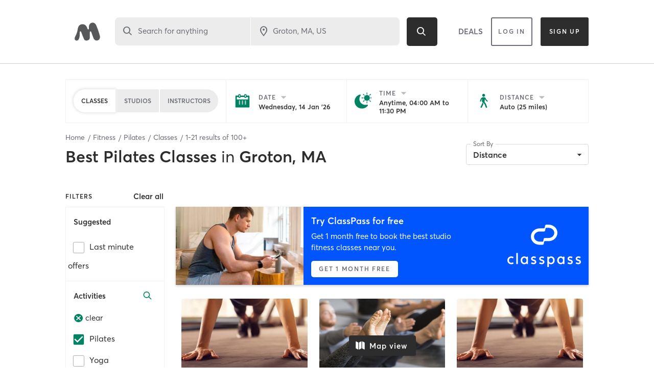

--- FILE ---
content_type: text/html; charset=utf-8
request_url: https://www.google.com/recaptcha/api2/anchor?ar=1&k=6Le95awUAAAAAIXSP9TcpPEng7Y6GdSkt7n46bAR&co=aHR0cHM6Ly93d3cubWluZGJvZHlvbmxpbmUuY29tOjQ0Mw..&hl=en&type=image&v=9TiwnJFHeuIw_s0wSd3fiKfN&theme=light&size=invisible&badge=bottomright&anchor-ms=20000&execute-ms=30000&cb=w278pcs2i7py
body_size: 49021
content:
<!DOCTYPE HTML><html dir="ltr" lang="en"><head><meta http-equiv="Content-Type" content="text/html; charset=UTF-8">
<meta http-equiv="X-UA-Compatible" content="IE=edge">
<title>reCAPTCHA</title>
<style type="text/css">
/* cyrillic-ext */
@font-face {
  font-family: 'Roboto';
  font-style: normal;
  font-weight: 400;
  font-stretch: 100%;
  src: url(//fonts.gstatic.com/s/roboto/v48/KFO7CnqEu92Fr1ME7kSn66aGLdTylUAMa3GUBHMdazTgWw.woff2) format('woff2');
  unicode-range: U+0460-052F, U+1C80-1C8A, U+20B4, U+2DE0-2DFF, U+A640-A69F, U+FE2E-FE2F;
}
/* cyrillic */
@font-face {
  font-family: 'Roboto';
  font-style: normal;
  font-weight: 400;
  font-stretch: 100%;
  src: url(//fonts.gstatic.com/s/roboto/v48/KFO7CnqEu92Fr1ME7kSn66aGLdTylUAMa3iUBHMdazTgWw.woff2) format('woff2');
  unicode-range: U+0301, U+0400-045F, U+0490-0491, U+04B0-04B1, U+2116;
}
/* greek-ext */
@font-face {
  font-family: 'Roboto';
  font-style: normal;
  font-weight: 400;
  font-stretch: 100%;
  src: url(//fonts.gstatic.com/s/roboto/v48/KFO7CnqEu92Fr1ME7kSn66aGLdTylUAMa3CUBHMdazTgWw.woff2) format('woff2');
  unicode-range: U+1F00-1FFF;
}
/* greek */
@font-face {
  font-family: 'Roboto';
  font-style: normal;
  font-weight: 400;
  font-stretch: 100%;
  src: url(//fonts.gstatic.com/s/roboto/v48/KFO7CnqEu92Fr1ME7kSn66aGLdTylUAMa3-UBHMdazTgWw.woff2) format('woff2');
  unicode-range: U+0370-0377, U+037A-037F, U+0384-038A, U+038C, U+038E-03A1, U+03A3-03FF;
}
/* math */
@font-face {
  font-family: 'Roboto';
  font-style: normal;
  font-weight: 400;
  font-stretch: 100%;
  src: url(//fonts.gstatic.com/s/roboto/v48/KFO7CnqEu92Fr1ME7kSn66aGLdTylUAMawCUBHMdazTgWw.woff2) format('woff2');
  unicode-range: U+0302-0303, U+0305, U+0307-0308, U+0310, U+0312, U+0315, U+031A, U+0326-0327, U+032C, U+032F-0330, U+0332-0333, U+0338, U+033A, U+0346, U+034D, U+0391-03A1, U+03A3-03A9, U+03B1-03C9, U+03D1, U+03D5-03D6, U+03F0-03F1, U+03F4-03F5, U+2016-2017, U+2034-2038, U+203C, U+2040, U+2043, U+2047, U+2050, U+2057, U+205F, U+2070-2071, U+2074-208E, U+2090-209C, U+20D0-20DC, U+20E1, U+20E5-20EF, U+2100-2112, U+2114-2115, U+2117-2121, U+2123-214F, U+2190, U+2192, U+2194-21AE, U+21B0-21E5, U+21F1-21F2, U+21F4-2211, U+2213-2214, U+2216-22FF, U+2308-230B, U+2310, U+2319, U+231C-2321, U+2336-237A, U+237C, U+2395, U+239B-23B7, U+23D0, U+23DC-23E1, U+2474-2475, U+25AF, U+25B3, U+25B7, U+25BD, U+25C1, U+25CA, U+25CC, U+25FB, U+266D-266F, U+27C0-27FF, U+2900-2AFF, U+2B0E-2B11, U+2B30-2B4C, U+2BFE, U+3030, U+FF5B, U+FF5D, U+1D400-1D7FF, U+1EE00-1EEFF;
}
/* symbols */
@font-face {
  font-family: 'Roboto';
  font-style: normal;
  font-weight: 400;
  font-stretch: 100%;
  src: url(//fonts.gstatic.com/s/roboto/v48/KFO7CnqEu92Fr1ME7kSn66aGLdTylUAMaxKUBHMdazTgWw.woff2) format('woff2');
  unicode-range: U+0001-000C, U+000E-001F, U+007F-009F, U+20DD-20E0, U+20E2-20E4, U+2150-218F, U+2190, U+2192, U+2194-2199, U+21AF, U+21E6-21F0, U+21F3, U+2218-2219, U+2299, U+22C4-22C6, U+2300-243F, U+2440-244A, U+2460-24FF, U+25A0-27BF, U+2800-28FF, U+2921-2922, U+2981, U+29BF, U+29EB, U+2B00-2BFF, U+4DC0-4DFF, U+FFF9-FFFB, U+10140-1018E, U+10190-1019C, U+101A0, U+101D0-101FD, U+102E0-102FB, U+10E60-10E7E, U+1D2C0-1D2D3, U+1D2E0-1D37F, U+1F000-1F0FF, U+1F100-1F1AD, U+1F1E6-1F1FF, U+1F30D-1F30F, U+1F315, U+1F31C, U+1F31E, U+1F320-1F32C, U+1F336, U+1F378, U+1F37D, U+1F382, U+1F393-1F39F, U+1F3A7-1F3A8, U+1F3AC-1F3AF, U+1F3C2, U+1F3C4-1F3C6, U+1F3CA-1F3CE, U+1F3D4-1F3E0, U+1F3ED, U+1F3F1-1F3F3, U+1F3F5-1F3F7, U+1F408, U+1F415, U+1F41F, U+1F426, U+1F43F, U+1F441-1F442, U+1F444, U+1F446-1F449, U+1F44C-1F44E, U+1F453, U+1F46A, U+1F47D, U+1F4A3, U+1F4B0, U+1F4B3, U+1F4B9, U+1F4BB, U+1F4BF, U+1F4C8-1F4CB, U+1F4D6, U+1F4DA, U+1F4DF, U+1F4E3-1F4E6, U+1F4EA-1F4ED, U+1F4F7, U+1F4F9-1F4FB, U+1F4FD-1F4FE, U+1F503, U+1F507-1F50B, U+1F50D, U+1F512-1F513, U+1F53E-1F54A, U+1F54F-1F5FA, U+1F610, U+1F650-1F67F, U+1F687, U+1F68D, U+1F691, U+1F694, U+1F698, U+1F6AD, U+1F6B2, U+1F6B9-1F6BA, U+1F6BC, U+1F6C6-1F6CF, U+1F6D3-1F6D7, U+1F6E0-1F6EA, U+1F6F0-1F6F3, U+1F6F7-1F6FC, U+1F700-1F7FF, U+1F800-1F80B, U+1F810-1F847, U+1F850-1F859, U+1F860-1F887, U+1F890-1F8AD, U+1F8B0-1F8BB, U+1F8C0-1F8C1, U+1F900-1F90B, U+1F93B, U+1F946, U+1F984, U+1F996, U+1F9E9, U+1FA00-1FA6F, U+1FA70-1FA7C, U+1FA80-1FA89, U+1FA8F-1FAC6, U+1FACE-1FADC, U+1FADF-1FAE9, U+1FAF0-1FAF8, U+1FB00-1FBFF;
}
/* vietnamese */
@font-face {
  font-family: 'Roboto';
  font-style: normal;
  font-weight: 400;
  font-stretch: 100%;
  src: url(//fonts.gstatic.com/s/roboto/v48/KFO7CnqEu92Fr1ME7kSn66aGLdTylUAMa3OUBHMdazTgWw.woff2) format('woff2');
  unicode-range: U+0102-0103, U+0110-0111, U+0128-0129, U+0168-0169, U+01A0-01A1, U+01AF-01B0, U+0300-0301, U+0303-0304, U+0308-0309, U+0323, U+0329, U+1EA0-1EF9, U+20AB;
}
/* latin-ext */
@font-face {
  font-family: 'Roboto';
  font-style: normal;
  font-weight: 400;
  font-stretch: 100%;
  src: url(//fonts.gstatic.com/s/roboto/v48/KFO7CnqEu92Fr1ME7kSn66aGLdTylUAMa3KUBHMdazTgWw.woff2) format('woff2');
  unicode-range: U+0100-02BA, U+02BD-02C5, U+02C7-02CC, U+02CE-02D7, U+02DD-02FF, U+0304, U+0308, U+0329, U+1D00-1DBF, U+1E00-1E9F, U+1EF2-1EFF, U+2020, U+20A0-20AB, U+20AD-20C0, U+2113, U+2C60-2C7F, U+A720-A7FF;
}
/* latin */
@font-face {
  font-family: 'Roboto';
  font-style: normal;
  font-weight: 400;
  font-stretch: 100%;
  src: url(//fonts.gstatic.com/s/roboto/v48/KFO7CnqEu92Fr1ME7kSn66aGLdTylUAMa3yUBHMdazQ.woff2) format('woff2');
  unicode-range: U+0000-00FF, U+0131, U+0152-0153, U+02BB-02BC, U+02C6, U+02DA, U+02DC, U+0304, U+0308, U+0329, U+2000-206F, U+20AC, U+2122, U+2191, U+2193, U+2212, U+2215, U+FEFF, U+FFFD;
}
/* cyrillic-ext */
@font-face {
  font-family: 'Roboto';
  font-style: normal;
  font-weight: 500;
  font-stretch: 100%;
  src: url(//fonts.gstatic.com/s/roboto/v48/KFO7CnqEu92Fr1ME7kSn66aGLdTylUAMa3GUBHMdazTgWw.woff2) format('woff2');
  unicode-range: U+0460-052F, U+1C80-1C8A, U+20B4, U+2DE0-2DFF, U+A640-A69F, U+FE2E-FE2F;
}
/* cyrillic */
@font-face {
  font-family: 'Roboto';
  font-style: normal;
  font-weight: 500;
  font-stretch: 100%;
  src: url(//fonts.gstatic.com/s/roboto/v48/KFO7CnqEu92Fr1ME7kSn66aGLdTylUAMa3iUBHMdazTgWw.woff2) format('woff2');
  unicode-range: U+0301, U+0400-045F, U+0490-0491, U+04B0-04B1, U+2116;
}
/* greek-ext */
@font-face {
  font-family: 'Roboto';
  font-style: normal;
  font-weight: 500;
  font-stretch: 100%;
  src: url(//fonts.gstatic.com/s/roboto/v48/KFO7CnqEu92Fr1ME7kSn66aGLdTylUAMa3CUBHMdazTgWw.woff2) format('woff2');
  unicode-range: U+1F00-1FFF;
}
/* greek */
@font-face {
  font-family: 'Roboto';
  font-style: normal;
  font-weight: 500;
  font-stretch: 100%;
  src: url(//fonts.gstatic.com/s/roboto/v48/KFO7CnqEu92Fr1ME7kSn66aGLdTylUAMa3-UBHMdazTgWw.woff2) format('woff2');
  unicode-range: U+0370-0377, U+037A-037F, U+0384-038A, U+038C, U+038E-03A1, U+03A3-03FF;
}
/* math */
@font-face {
  font-family: 'Roboto';
  font-style: normal;
  font-weight: 500;
  font-stretch: 100%;
  src: url(//fonts.gstatic.com/s/roboto/v48/KFO7CnqEu92Fr1ME7kSn66aGLdTylUAMawCUBHMdazTgWw.woff2) format('woff2');
  unicode-range: U+0302-0303, U+0305, U+0307-0308, U+0310, U+0312, U+0315, U+031A, U+0326-0327, U+032C, U+032F-0330, U+0332-0333, U+0338, U+033A, U+0346, U+034D, U+0391-03A1, U+03A3-03A9, U+03B1-03C9, U+03D1, U+03D5-03D6, U+03F0-03F1, U+03F4-03F5, U+2016-2017, U+2034-2038, U+203C, U+2040, U+2043, U+2047, U+2050, U+2057, U+205F, U+2070-2071, U+2074-208E, U+2090-209C, U+20D0-20DC, U+20E1, U+20E5-20EF, U+2100-2112, U+2114-2115, U+2117-2121, U+2123-214F, U+2190, U+2192, U+2194-21AE, U+21B0-21E5, U+21F1-21F2, U+21F4-2211, U+2213-2214, U+2216-22FF, U+2308-230B, U+2310, U+2319, U+231C-2321, U+2336-237A, U+237C, U+2395, U+239B-23B7, U+23D0, U+23DC-23E1, U+2474-2475, U+25AF, U+25B3, U+25B7, U+25BD, U+25C1, U+25CA, U+25CC, U+25FB, U+266D-266F, U+27C0-27FF, U+2900-2AFF, U+2B0E-2B11, U+2B30-2B4C, U+2BFE, U+3030, U+FF5B, U+FF5D, U+1D400-1D7FF, U+1EE00-1EEFF;
}
/* symbols */
@font-face {
  font-family: 'Roboto';
  font-style: normal;
  font-weight: 500;
  font-stretch: 100%;
  src: url(//fonts.gstatic.com/s/roboto/v48/KFO7CnqEu92Fr1ME7kSn66aGLdTylUAMaxKUBHMdazTgWw.woff2) format('woff2');
  unicode-range: U+0001-000C, U+000E-001F, U+007F-009F, U+20DD-20E0, U+20E2-20E4, U+2150-218F, U+2190, U+2192, U+2194-2199, U+21AF, U+21E6-21F0, U+21F3, U+2218-2219, U+2299, U+22C4-22C6, U+2300-243F, U+2440-244A, U+2460-24FF, U+25A0-27BF, U+2800-28FF, U+2921-2922, U+2981, U+29BF, U+29EB, U+2B00-2BFF, U+4DC0-4DFF, U+FFF9-FFFB, U+10140-1018E, U+10190-1019C, U+101A0, U+101D0-101FD, U+102E0-102FB, U+10E60-10E7E, U+1D2C0-1D2D3, U+1D2E0-1D37F, U+1F000-1F0FF, U+1F100-1F1AD, U+1F1E6-1F1FF, U+1F30D-1F30F, U+1F315, U+1F31C, U+1F31E, U+1F320-1F32C, U+1F336, U+1F378, U+1F37D, U+1F382, U+1F393-1F39F, U+1F3A7-1F3A8, U+1F3AC-1F3AF, U+1F3C2, U+1F3C4-1F3C6, U+1F3CA-1F3CE, U+1F3D4-1F3E0, U+1F3ED, U+1F3F1-1F3F3, U+1F3F5-1F3F7, U+1F408, U+1F415, U+1F41F, U+1F426, U+1F43F, U+1F441-1F442, U+1F444, U+1F446-1F449, U+1F44C-1F44E, U+1F453, U+1F46A, U+1F47D, U+1F4A3, U+1F4B0, U+1F4B3, U+1F4B9, U+1F4BB, U+1F4BF, U+1F4C8-1F4CB, U+1F4D6, U+1F4DA, U+1F4DF, U+1F4E3-1F4E6, U+1F4EA-1F4ED, U+1F4F7, U+1F4F9-1F4FB, U+1F4FD-1F4FE, U+1F503, U+1F507-1F50B, U+1F50D, U+1F512-1F513, U+1F53E-1F54A, U+1F54F-1F5FA, U+1F610, U+1F650-1F67F, U+1F687, U+1F68D, U+1F691, U+1F694, U+1F698, U+1F6AD, U+1F6B2, U+1F6B9-1F6BA, U+1F6BC, U+1F6C6-1F6CF, U+1F6D3-1F6D7, U+1F6E0-1F6EA, U+1F6F0-1F6F3, U+1F6F7-1F6FC, U+1F700-1F7FF, U+1F800-1F80B, U+1F810-1F847, U+1F850-1F859, U+1F860-1F887, U+1F890-1F8AD, U+1F8B0-1F8BB, U+1F8C0-1F8C1, U+1F900-1F90B, U+1F93B, U+1F946, U+1F984, U+1F996, U+1F9E9, U+1FA00-1FA6F, U+1FA70-1FA7C, U+1FA80-1FA89, U+1FA8F-1FAC6, U+1FACE-1FADC, U+1FADF-1FAE9, U+1FAF0-1FAF8, U+1FB00-1FBFF;
}
/* vietnamese */
@font-face {
  font-family: 'Roboto';
  font-style: normal;
  font-weight: 500;
  font-stretch: 100%;
  src: url(//fonts.gstatic.com/s/roboto/v48/KFO7CnqEu92Fr1ME7kSn66aGLdTylUAMa3OUBHMdazTgWw.woff2) format('woff2');
  unicode-range: U+0102-0103, U+0110-0111, U+0128-0129, U+0168-0169, U+01A0-01A1, U+01AF-01B0, U+0300-0301, U+0303-0304, U+0308-0309, U+0323, U+0329, U+1EA0-1EF9, U+20AB;
}
/* latin-ext */
@font-face {
  font-family: 'Roboto';
  font-style: normal;
  font-weight: 500;
  font-stretch: 100%;
  src: url(//fonts.gstatic.com/s/roboto/v48/KFO7CnqEu92Fr1ME7kSn66aGLdTylUAMa3KUBHMdazTgWw.woff2) format('woff2');
  unicode-range: U+0100-02BA, U+02BD-02C5, U+02C7-02CC, U+02CE-02D7, U+02DD-02FF, U+0304, U+0308, U+0329, U+1D00-1DBF, U+1E00-1E9F, U+1EF2-1EFF, U+2020, U+20A0-20AB, U+20AD-20C0, U+2113, U+2C60-2C7F, U+A720-A7FF;
}
/* latin */
@font-face {
  font-family: 'Roboto';
  font-style: normal;
  font-weight: 500;
  font-stretch: 100%;
  src: url(//fonts.gstatic.com/s/roboto/v48/KFO7CnqEu92Fr1ME7kSn66aGLdTylUAMa3yUBHMdazQ.woff2) format('woff2');
  unicode-range: U+0000-00FF, U+0131, U+0152-0153, U+02BB-02BC, U+02C6, U+02DA, U+02DC, U+0304, U+0308, U+0329, U+2000-206F, U+20AC, U+2122, U+2191, U+2193, U+2212, U+2215, U+FEFF, U+FFFD;
}
/* cyrillic-ext */
@font-face {
  font-family: 'Roboto';
  font-style: normal;
  font-weight: 900;
  font-stretch: 100%;
  src: url(//fonts.gstatic.com/s/roboto/v48/KFO7CnqEu92Fr1ME7kSn66aGLdTylUAMa3GUBHMdazTgWw.woff2) format('woff2');
  unicode-range: U+0460-052F, U+1C80-1C8A, U+20B4, U+2DE0-2DFF, U+A640-A69F, U+FE2E-FE2F;
}
/* cyrillic */
@font-face {
  font-family: 'Roboto';
  font-style: normal;
  font-weight: 900;
  font-stretch: 100%;
  src: url(//fonts.gstatic.com/s/roboto/v48/KFO7CnqEu92Fr1ME7kSn66aGLdTylUAMa3iUBHMdazTgWw.woff2) format('woff2');
  unicode-range: U+0301, U+0400-045F, U+0490-0491, U+04B0-04B1, U+2116;
}
/* greek-ext */
@font-face {
  font-family: 'Roboto';
  font-style: normal;
  font-weight: 900;
  font-stretch: 100%;
  src: url(//fonts.gstatic.com/s/roboto/v48/KFO7CnqEu92Fr1ME7kSn66aGLdTylUAMa3CUBHMdazTgWw.woff2) format('woff2');
  unicode-range: U+1F00-1FFF;
}
/* greek */
@font-face {
  font-family: 'Roboto';
  font-style: normal;
  font-weight: 900;
  font-stretch: 100%;
  src: url(//fonts.gstatic.com/s/roboto/v48/KFO7CnqEu92Fr1ME7kSn66aGLdTylUAMa3-UBHMdazTgWw.woff2) format('woff2');
  unicode-range: U+0370-0377, U+037A-037F, U+0384-038A, U+038C, U+038E-03A1, U+03A3-03FF;
}
/* math */
@font-face {
  font-family: 'Roboto';
  font-style: normal;
  font-weight: 900;
  font-stretch: 100%;
  src: url(//fonts.gstatic.com/s/roboto/v48/KFO7CnqEu92Fr1ME7kSn66aGLdTylUAMawCUBHMdazTgWw.woff2) format('woff2');
  unicode-range: U+0302-0303, U+0305, U+0307-0308, U+0310, U+0312, U+0315, U+031A, U+0326-0327, U+032C, U+032F-0330, U+0332-0333, U+0338, U+033A, U+0346, U+034D, U+0391-03A1, U+03A3-03A9, U+03B1-03C9, U+03D1, U+03D5-03D6, U+03F0-03F1, U+03F4-03F5, U+2016-2017, U+2034-2038, U+203C, U+2040, U+2043, U+2047, U+2050, U+2057, U+205F, U+2070-2071, U+2074-208E, U+2090-209C, U+20D0-20DC, U+20E1, U+20E5-20EF, U+2100-2112, U+2114-2115, U+2117-2121, U+2123-214F, U+2190, U+2192, U+2194-21AE, U+21B0-21E5, U+21F1-21F2, U+21F4-2211, U+2213-2214, U+2216-22FF, U+2308-230B, U+2310, U+2319, U+231C-2321, U+2336-237A, U+237C, U+2395, U+239B-23B7, U+23D0, U+23DC-23E1, U+2474-2475, U+25AF, U+25B3, U+25B7, U+25BD, U+25C1, U+25CA, U+25CC, U+25FB, U+266D-266F, U+27C0-27FF, U+2900-2AFF, U+2B0E-2B11, U+2B30-2B4C, U+2BFE, U+3030, U+FF5B, U+FF5D, U+1D400-1D7FF, U+1EE00-1EEFF;
}
/* symbols */
@font-face {
  font-family: 'Roboto';
  font-style: normal;
  font-weight: 900;
  font-stretch: 100%;
  src: url(//fonts.gstatic.com/s/roboto/v48/KFO7CnqEu92Fr1ME7kSn66aGLdTylUAMaxKUBHMdazTgWw.woff2) format('woff2');
  unicode-range: U+0001-000C, U+000E-001F, U+007F-009F, U+20DD-20E0, U+20E2-20E4, U+2150-218F, U+2190, U+2192, U+2194-2199, U+21AF, U+21E6-21F0, U+21F3, U+2218-2219, U+2299, U+22C4-22C6, U+2300-243F, U+2440-244A, U+2460-24FF, U+25A0-27BF, U+2800-28FF, U+2921-2922, U+2981, U+29BF, U+29EB, U+2B00-2BFF, U+4DC0-4DFF, U+FFF9-FFFB, U+10140-1018E, U+10190-1019C, U+101A0, U+101D0-101FD, U+102E0-102FB, U+10E60-10E7E, U+1D2C0-1D2D3, U+1D2E0-1D37F, U+1F000-1F0FF, U+1F100-1F1AD, U+1F1E6-1F1FF, U+1F30D-1F30F, U+1F315, U+1F31C, U+1F31E, U+1F320-1F32C, U+1F336, U+1F378, U+1F37D, U+1F382, U+1F393-1F39F, U+1F3A7-1F3A8, U+1F3AC-1F3AF, U+1F3C2, U+1F3C4-1F3C6, U+1F3CA-1F3CE, U+1F3D4-1F3E0, U+1F3ED, U+1F3F1-1F3F3, U+1F3F5-1F3F7, U+1F408, U+1F415, U+1F41F, U+1F426, U+1F43F, U+1F441-1F442, U+1F444, U+1F446-1F449, U+1F44C-1F44E, U+1F453, U+1F46A, U+1F47D, U+1F4A3, U+1F4B0, U+1F4B3, U+1F4B9, U+1F4BB, U+1F4BF, U+1F4C8-1F4CB, U+1F4D6, U+1F4DA, U+1F4DF, U+1F4E3-1F4E6, U+1F4EA-1F4ED, U+1F4F7, U+1F4F9-1F4FB, U+1F4FD-1F4FE, U+1F503, U+1F507-1F50B, U+1F50D, U+1F512-1F513, U+1F53E-1F54A, U+1F54F-1F5FA, U+1F610, U+1F650-1F67F, U+1F687, U+1F68D, U+1F691, U+1F694, U+1F698, U+1F6AD, U+1F6B2, U+1F6B9-1F6BA, U+1F6BC, U+1F6C6-1F6CF, U+1F6D3-1F6D7, U+1F6E0-1F6EA, U+1F6F0-1F6F3, U+1F6F7-1F6FC, U+1F700-1F7FF, U+1F800-1F80B, U+1F810-1F847, U+1F850-1F859, U+1F860-1F887, U+1F890-1F8AD, U+1F8B0-1F8BB, U+1F8C0-1F8C1, U+1F900-1F90B, U+1F93B, U+1F946, U+1F984, U+1F996, U+1F9E9, U+1FA00-1FA6F, U+1FA70-1FA7C, U+1FA80-1FA89, U+1FA8F-1FAC6, U+1FACE-1FADC, U+1FADF-1FAE9, U+1FAF0-1FAF8, U+1FB00-1FBFF;
}
/* vietnamese */
@font-face {
  font-family: 'Roboto';
  font-style: normal;
  font-weight: 900;
  font-stretch: 100%;
  src: url(//fonts.gstatic.com/s/roboto/v48/KFO7CnqEu92Fr1ME7kSn66aGLdTylUAMa3OUBHMdazTgWw.woff2) format('woff2');
  unicode-range: U+0102-0103, U+0110-0111, U+0128-0129, U+0168-0169, U+01A0-01A1, U+01AF-01B0, U+0300-0301, U+0303-0304, U+0308-0309, U+0323, U+0329, U+1EA0-1EF9, U+20AB;
}
/* latin-ext */
@font-face {
  font-family: 'Roboto';
  font-style: normal;
  font-weight: 900;
  font-stretch: 100%;
  src: url(//fonts.gstatic.com/s/roboto/v48/KFO7CnqEu92Fr1ME7kSn66aGLdTylUAMa3KUBHMdazTgWw.woff2) format('woff2');
  unicode-range: U+0100-02BA, U+02BD-02C5, U+02C7-02CC, U+02CE-02D7, U+02DD-02FF, U+0304, U+0308, U+0329, U+1D00-1DBF, U+1E00-1E9F, U+1EF2-1EFF, U+2020, U+20A0-20AB, U+20AD-20C0, U+2113, U+2C60-2C7F, U+A720-A7FF;
}
/* latin */
@font-face {
  font-family: 'Roboto';
  font-style: normal;
  font-weight: 900;
  font-stretch: 100%;
  src: url(//fonts.gstatic.com/s/roboto/v48/KFO7CnqEu92Fr1ME7kSn66aGLdTylUAMa3yUBHMdazQ.woff2) format('woff2');
  unicode-range: U+0000-00FF, U+0131, U+0152-0153, U+02BB-02BC, U+02C6, U+02DA, U+02DC, U+0304, U+0308, U+0329, U+2000-206F, U+20AC, U+2122, U+2191, U+2193, U+2212, U+2215, U+FEFF, U+FFFD;
}

</style>
<link rel="stylesheet" type="text/css" href="https://www.gstatic.com/recaptcha/releases/9TiwnJFHeuIw_s0wSd3fiKfN/styles__ltr.css">
<script nonce="URIWZarrCyyyQxNjhIlu4w" type="text/javascript">window['__recaptcha_api'] = 'https://www.google.com/recaptcha/api2/';</script>
<script type="text/javascript" src="https://www.gstatic.com/recaptcha/releases/9TiwnJFHeuIw_s0wSd3fiKfN/recaptcha__en.js" nonce="URIWZarrCyyyQxNjhIlu4w">
      
    </script></head>
<body><div id="rc-anchor-alert" class="rc-anchor-alert"></div>
<input type="hidden" id="recaptcha-token" value="[base64]">
<script type="text/javascript" nonce="URIWZarrCyyyQxNjhIlu4w">
      recaptcha.anchor.Main.init("[\x22ainput\x22,[\x22bgdata\x22,\x22\x22,\[base64]/[base64]/bmV3IFpbdF0obVswXSk6Sz09Mj9uZXcgWlt0XShtWzBdLG1bMV0pOks9PTM/bmV3IFpbdF0obVswXSxtWzFdLG1bMl0pOks9PTQ/[base64]/[base64]/[base64]/[base64]/[base64]/[base64]/[base64]/[base64]/[base64]/[base64]/[base64]/[base64]/[base64]/[base64]\\u003d\\u003d\x22,\[base64]\\u003d\\u003d\x22,\x22w7bClSMIGSAjw6fCvUwbw6sjw4QrwrDCtcOgw6rCnxd1w5QfH8K9IsO2bcK8fsKsRGnCkQJjTB5cwpXCnsO3d8OXFhfDh8KRfcOmw6J+wpnCs3nCjcOnwoHCuhnCtMKKwrLDoV7DiGbCucO8w4DDj8KXFsOHGsKIw6htNMK3woMUw6DCl8KsSMOBwo7Dtk1/[base64]/IH04wqzDlRfCg8KGw5k7wplhGkjCscOrbcODbigkCcOSw5jCnkbDnkzCv8KPXcKpw6lDw4zCvigJw4McwqTDnMORcTM1w6dTTMKBJcO1PxZCw7LDpsO6SzJ4wq3Cm1Amw6RCCMKwwo0swrdAw5wFOMKuw4kVw7wVdTR4ZMOXwqg/wpbCmE0TZlHDoR1Wwq/[base64]/CtcOkw6tKLwgDFn/DqG9DRQPDqBfDlxpbe8KtwpfDomLCtk9aMMKTw7RTAMK/[base64]/[base64]/HcOiw7/Cs8OEMcOUTn1EwpDCn8Otw5/[base64]/[base64]/DlnTChcKpw7Aww5INw71/[base64]/[base64]/CpsKjwpfCn8KrKmQKw59sJcOLwq7ChFk3TMOHc8OAccOTwrzCs8OAw5bDm2IyZMKSP8KJU080wovCmcOKOsKgS8KRbUcNw4bCjAIRJQYrwr7CsQLDhsKFw6rDo1zCk8OgHhTCmcKMHMKZwq/CnmtPasKLFsO1RcKUL8Ojw5XCvl/ClMKfVEMiwoI1G8OyHVsNJMKYCcODw4bDjMKUw7bChMODJ8KQeRJ3w5vCoMKiw55ZwrDDi0fCncOjwrbCiVnCuwXDgmoGw4fCh1VEw5HChwLDu0NBwpHDlkLDrsO2eXPCrcO4wrNzW8K7GD83BsKSw6w7w7bCmcKyw4HDkCAPasOYw43DhcKMwpJawrQwUcKuck/Duk3DkcKIwrPCpMKRwqBgwpDDj1rClSHCjcKAw55cRGsaSFjCi1PCqwPCrcO4w5jDk8OWCMOvb8Ouwo8CD8KKwoVew4piwoVfwrZ8PcOEw6/CkRnCuMKjb08zJMKBwpTDmDJMwoNCYMKhPMKwUxzCkUZMBgnCmhxmw4Y2UMKcLcOQw4LDmXPCvzjDmsKpXcODwqnDv0/CjlLDqmfCuzRIDsKdwqLDhgU8wrxnw4TCp0FCIXUsPCkFwozCuR7DpMOfWD7Ck8OBYDtUwqUtwoFbwq1dwovDjHwWw5TDhDLCncOHHlzCsg4ewqzClz4CZEHCuipzdsOsdHDCplMTw5HDnMK0wpA7UXjDiwA3McOkSMO3wrTCh1fCrlbCi8K7UsKSw6/Ci8K5wqV/[base64]/w7ZsdMKpw4PDgsOSw6JkWsOHw7/ChhjCsisVUUADw75lLknCrsKvw51LNypsZFUPwrdGw7I4LcKgGj11woUkw6lGbTnDvsORwodqw4bDon52WsOHeSQ/csOmw4rCvsK6IsKcW8OAQcKnw6skEnRLwr13PmHCvzLCkcKUwrk1wr00woUqfHXCgsKVKhEhwrrDicK/wpwowpnDmMOKw5lYLiEow4Qsw4/CqcKlcsOEwq5sdsKLw6RKPMO/w4tXKTTCm0LChxDCs8K6bsOdw7LDuxlhw6g3w5EBwqJFw69sw5V/wrcnwpPCpVrCqhDCmTjCqkFBw5FdWMKvw5hEFCdlOQMbw5FJwqkcw7/[base64]/[base64]/QmLCvkzDlsOyFjVhHknDpzTCr8K8RQvDqW/DocOfRsO7w6FJw63DjcO6w5JmwrLDs1JbworDrE/CsTDCpMKJw6QYInfDq8Kww4jDnA7DjsKFI8OlwrsuBMO9H1DCnMKLwqvDskHDvUtqwodqL3khTRUbwpoGwqPCqXlYP8KAw5BdfcKlw4fCsMOZwoLDihNIwqQKw60rw7FsUTnDmDNMf8KvwpfDpgLDlQN6K0rCpsOcG8OBw4PDpkDCr20Rw5ESwqbDiBbDtx/[base64]/[base64]/DicOTJ8O6w4jDl8Kyw7DDoHB9w5/CjRDCoybChQsgw6l8w4/[base64]/[base64]/DscOGw5QGworCuB5tw64aw5vDjcK8R8KxD10WwoHCvxYsf1MGQgA/w5lqMsOvwovDsyLDgxPCmG8gM8OnBMKNw7vDsMKJWTbDqcK5WirDk8O7R8O5NHlsG8OywrbCscKWw6HDvyPDucOLGMOUw6zDmsKBPMKnQMKowrZyFzBFwpPCvFzDuMONB3vCjl/Ck1huw7TDhB8SKMK/wq7DsFfCjRQ4w6MNwr3DlFLCuTzClmvDhsKBVcKvw4N0LcKjMWzCp8KBw53DmCsAMMOIw57DlmHCrW9ME8KDcVLDrsOJbkTCiwjDmsKYO8OSwqovWx3DqBjCoGkYw5LDlnPCi8O5wo4pTBJ1GV9fNFtQK8K7w7h6Z0rCjcKWw6bCl8OMwrHCikfDocOcw5/DtMOvwq4XO2vDqXIww4rDkMOdHcOiw7/DqgXCjT8+w5Iiwp9MR8K6wpPDmcOccDJyLB/Cnj1ewofCocKVw4ZBNFvDmBd/[base64]/[base64]/Cp0JnCVxXEMKcNsKLwrbCvG0UGj3CvcKgw6LDqinDksKZw6/CkTRuw4gDWMOXFUV2TsOFIcO0wrjDvhTCqA8PEUfCocKYIWN8d1Vlw4zDg8OqH8OOw4smwpsFBXV3VcKufcKDw7XDlcKsNcKVwpEUw7DDuCjDlsO7w7bDtHgzw5wcw7jCtcOtdnQzJ8KfOcO/X8KCwpdSw7VyMj/CgyoQC8Kzw5wUwqDDrXbCoSbDuUfCnsOzwprDjcOldwlqacOBw4zCs8OZw4nCjcK3JXLDj3/[base64]/DqWxgwrzCjRPCrRRAwronwo3DlcOjwoHCvhM5McOgcMKNTQFlXR3DogPCjsKLwrHCoShnw7TDosKuJcKrLsOTV8K3wqbCmyTDuMO4w4djw69kwo/[base64]/P8KTHEnCoMKtw7rDrzUgK1vDosK3w5xdF2zCr8ObwoMCw6/CucKMWXImQ8KXwo0swqrClsO5e8KMw7vDo8OKw5VsTSJYwqLCkHXDmMKmwpLDvMK8MsOzw7bCqRNTwoPCq3Qtw4TCoysKw7IFwqnDnCIwwrFmwp7CvsODKmLDmR/CpjzCozo7w7vDmGvDoAPDt2nCvMKvw6bClXwMV8Orw4jDhxVqwrDDhRfCinrDs8KSeMK+OnfCh8OMw7DDjD7DuwEIwr9EwrvDjsKYL8KFQsO7XsOtwpZyw5pFwo1kwqgdw6TDvWvDjcOjwoTDucK/w7zDscOhw5ZACnHDqFFdw5ssF8O4wplNV8OxYh5awpsPwpgwwoXDv3jDjiXDt1rDtkkmXRxZb8K3Wz7DhMOjwoJeKMOXU8Oqw5XDj2/Ch8KBCsO5w7tXw4UMWVVZwpF6wqssYcKuT8OAbWBLwqjDh8OQwoDCtMOIUcO2w6fDs8OnRcKzGkrDvivDtCHCoGjCrMOawqjDlcOOwpfCkj1bPi4yZsKjw6LCsRNbwopMQCjDujnDscKtwobCpifDv33Cn8Kzw7nDm8Khw5HDuiU5dMOXRsKuBQ/[base64]/OMKRwoJTw5nCp0/Dr0bDqX4Yw4JXbcKkCHjDoMKLw6caf8K6RUnDpVVFw7/DlcOwEMK0wrhoWcO/wphrI8Oww4EzVsKiOcK7PXttw5LCvzjDo8OFc8OwwpfCksKnwp1Rwp/DqHPDmsONwpLCnmnDiMKzwrFHw4jDkgpJw4gjC1zDhcOFwrvCny9PYsOoeMO0CUdlfETDk8K4wr/DncKQw68IwqrCgMO2EyMqwprDqmLCvMKfw6l7N8Kaw5TDgMK/ClnDi8K+clrCuRcfwqPDng8Mw6tkwrQCwo8Hw4LChcKWEcKvw6J6VjwEWsO+w75EwqoQWyEeLS7Djg/CmH8kwp7DsSxpSHZgwpYcw43DkcOSdsKYw4vDqsOoNsK/KcK5wqICw5LDn0ZGwo4CwqxLAcKWw4bCgsOLPgfCncKfw5pUZ8OGw6PCqMKYCcOewopvQBrDtm0uw7/CtDzDssOcNsObMwZgw77CqDl5woN5V8KIHnLDqsKfw5EIwqHCjsKAf8OTw7AcNMKxAcObwqEUw4x+wrfCrcKlwokFw6/DrcKtw7fDmsKcOcOOw6wraWhOVMKFEXvDpEDCtTPDh8KSUHwMw7xWw5sDw73CiwFdw43ClsKmwrUNBMOkwr/DhjMHwrhEb23Cj1YBw7NuNCJJfjPDkHxDB1sWw4IWw7YUw4/[base64]/DlsOpwop/MCXDhCJSwpjDjFLDicOxK8O3a8OaV8OCAWLDgEElJ8KuasOcwrzCnWBsFMOhwo5uXCDDrsODwpTDs8KrFFNDwr/CrF3DniQ/w5QEw4tcwpHCvhQvwoQuw7FUw5zCrsKuwpNlOzV3GF09AXbCm1zCtMKewoB4w4BtLcO/wpV9aB1Zw4Mmw7PDncK0wrg0AlrDj8K/[base64]/w5XCtsKJNHY1w7HCixYLwqNNHsObDcKIwr7CtV/CjMOrdMKGwo5FSxjDssOGw7pnw7cxw4jCp8O/XcKcVS1qYsKtw5/[base64]/ChRTColxhw7LChX98w7vDpiJ2w5fDqAokSzQcIFnDlcK9IhAmcMKrcihQwotcIxp6TnU7TGAkw6jChcKvwq7DgS/DjwBcw6Uww7jCqwLDosOvw5ptMSYMesOmw43DsXxTw7HCjcKZVn3DjMOUJcKowowZw5XDk2QCVQMoPFjCkEN5UMO3wqYPw5NbwqpCwpHCtMO2w6Z3WVMaFMKRw7BQbcKqbsOdKD7DhlxCw7XCuEPDmMKXCXDDs8OFwq/Csx4dwrTCnMK1fcOXwo/DnGotBArChsKLw4jCocKWIS0TTQs5KcKLwpzCtsKAw57CoUvDsAnDucKBw4vDlVhyT8KeTsOUSlN6e8O1w7s8wrEzZivDpcOcZhJPNsKWwrPCnVxPw69yFFMWamrCqEnCoMKnw4bDqcORAi/DpMKww5DDqsKqNm1iF13Ck8OlVkXCpl4Rw6Rbw4JSByjDjsOAw4RWCmx/HsKow59BLcK7w4R2b1l7H3DDtlovfsOWwqpjw5PCkHjCo8OFwphmTcKWZnhqDmkjwr/DucOOWMKxwpPDpzpQFH3CgGsLwoJvw7TCuztASB5+woHCsXk0XlQAIsObNcOCw5EFw67DmTvDv31uw7bDhDR2w6rChx46KMOXwr1Xw6PDgMONw7HCo8KBLsO4w6vDtmAfw7N9w7xGUcKiGsKewpQ3bcOBwqphwo8DaMOOw48rBW/CjsOLwr8ZwoFhSsKyesOewoXCmsOATC59cn/CgQHCpS7Dr8K8WsOrwo/[base64]/DmijCr8KtOXXCvsKENcOJcwBDbcOOAMOWNF7DkCsnwpUSwpMFZ8Opw4zCucK/wqzCvMKLw7wkwq1ow7fCoGXDl8OnwoHClzvCmMOAwpAGV8KAOxbDksO6IMKyRcKKwo/[base64]/Dighuw7XDpndwwqLCusKGeQxDSFgdOSMtwoPDscOFwo5IwqrDjm3DgcK9IcKvK13Ds8KDesKLw4bCsB3CsMOnYMK1SUTCuD/DqMO6NSzCnRXDmMKoVcK+NXNya1h3NinCt8KNw5UewrFXFjRIw6bCqcKvw47DlsKQw5PCui85PMOIPwbDlRNHw4DChMOaTMObwrHDtADDlcK8wpJTN8KAwoTDscOPXCAiS8KLw5LCuSQ2Z3M3w7DDqsKDwpAdQS/DrMKUw5nDhsOrwo7CvgBbw4U5w7TCgBTDkMOkSklnHD8Vw4lMXMKxw7V2I3TDh8Kcw5rCjXYhQsKOOsKRwqYXw7o1WsONKW/CmzYZI8KUwohVwqsFTl9+woUeSWnCqnbDv8K2w4NAGsKNKWXDvcOjw6XChSnCj8Kgw4bCi8O5asOvA3bDt8Knw6jCvUQ0QVnCojPCnQzCoMOlMmEqV8KHH8KKFGANXykIw6VtXyPCvS5vXnVvC8Owe3jCpMO+wpPCnXddNMKJUT/CogbCgsKUImxZwoRAH0TCmCsew47DlDHDrcKARCvCrMOzw7IyBcORJMOxenDCoCULworDqDLCj8KGwqrDqcKIOHdhwqV0wq8tdsKaDcOmw5bCu09BwqDDonVJwoPDgEzCgAQ4wqoFOMOhD8Krw79jJi3Ci2w/EMOGC0jCr8OOw5Rbwr5Twq0dwoTDl8KPw7TCnFXCh1RAGMO7FltLaWLDjm5ZwobCoQrCi8OgExw7w7UfORB8w4XDkcOKIHrDjlMjB8KyGsKzPcKGUMOQwqlAwrXCki8yFEnDlifCqlfClDhQE8O+woJzMcKBLWUzwpLDqcKzHFpNesOSJ8KEwq7CoyDCigQCNHohwp/CsGPDgEHCh11MAyZuw6rCmkHDt8ORw48Rw45hfVx0w7wePX9uFsOvw5N9w6U/w7JzwqjDicK5w6/CuzPDkCPDkMKISxEqBCHCgMOewqrDr2zDoi1IYjfDkMO2ZMOxw6x+RsK9w7XDrsKyF8K7YsOSwrcpw4xEw6ZCwq/DoRXCiVIPfsKkw7VDw58hAW9cwqkCwqjCs8K7wrDDlUE9P8Kbw6nCqDJ+wqrDp8KqTsORHCbCgj/Dn3jCo8KhWxzDn8OYUsKCw7EabVECej7CvMOgfmvCiVwwe2hHG0rCvE/DrsKvEsKgPcKMVX/DkTbCl2TDt1tew7suRsOOY8OjwrLCnnkTSW/DvMK1ODNQwrVbwowdw58Sai0owpUHP0rCvSjDs1hrwoLCpcKlwp9Ew7PDhsO5Z0wYesKzVsOOwo9CTsOSw5p3LVERw6rCow4jWcOUccOkIsOFwq8zeMOqw77CvidINSILCMO7IcK/w4ciC0jDuFQoCMOjwp3DggDDjQAiwpTCiljCksKbw7HDuRM2e2dVDsODwpAyF8KWwo7DuMKiwoXDvhs/[base64]/VXAlw41rwrRAw54JGcOhbMOLc8KTeF4AbQzCsXk5Q8OqXxp0woXCsQ1rwqLDkBXCtmrDnsKww6TCl8OjAcOjdMKZNXPDnVLCusOSw63DkMK6DwbCvMOqFMK7wp3DjjTDqcKibsKEEUsvUQQkVMKIwqXCrHDCqcOzJMOFw6jCsTfDjMOMwpUTwokLw7w/fsKpDD/[base64]/[base64]/ClwdPB10ew4NTU8Ogd03DsCjDsmF1KW/DosKjw7NoVFTDikrDs3PCkcOXE8OSCMOuwrx/WcK8T8KzwqESwrLDiFBmwooAE8Ocw4TDnMOZdcOne8OtOhvCpcKXYMOVw4h7w5NROGE/ZMK0woPChkvDtHrDl0PDksO6wrBPwqJswrDCn392F2NUw75seTfCrSANTxrDmCbCrW9pWR8IN3TCuMO5eMO9XcONw7jCmA3DrMKYGMO1w4NKSsO7RHPCp8KhJH07M8OEFH/DpsOkWwHCisK+w5TDlMOzGsKDKcKFZ31eMR7DrMKBMjfCgcKZw4bCpMO4QCDCug8sBcKVO0HCisO0w6AAIcKOw4ZOJsKtO8Ksw5zDlMK/wp7CrMOQw6B8acKGw740O3cFwoLCp8KEOBZNKShXwrhcwopCbsOVJ8K4w4lVG8K2wpU0w4BbwoDChnIlw5g7w5gVLCkmwpLChhd/DsO/wqFxw4wzwqZjbcKGwovDgcKjw7VvYMOnFRDDg3bDi8KCwo3CswvDu1DDkcKuwrfCpjvCvHzDuSfDq8OYwp/CjcKfUcKGwqYHZsODe8K+H8O/GMKew5odw787w4zDhsKaw5p6GcKIw5/Dv39EZ8KJw7VGwqE1wplDw51xUsKvEsO0G8OdCBI6RDBQWgzDlirDk8KdCMOpwqFwSSonB8OgwrbDohrDgUBnKMKNw5/Cv8O5w7bDncKLMMOiw7nDoQ3DpcOhwqTDjkoBAsOuwptvwqARwohjwpkrwpZbwoNaBX5/NMOXQMOYw41sf8KBwoXDm8KHw7bDosKeQMKrPBTCusKUdzUGN8O7fzTCs8KkRMOWEiJaDsOEJWERwqTDiRIKdsKfw5QCw7zChsKPwoTCvcKew4fCrlvCoWHClsKRBw0ZSQwDwpPCi2zDlEDDrQ/CpMKtw5Q8wqQ5wopybGx2WAfCq3wJwp0Ow5x0w6PChgnDhS3CrsKCHkZywq7DpsKYw4/CuCnCjcKgfMOow5Vnwr0iVmtqfsKLwrHDqMKowrnDmMK3AsKBfRjCrhtaw6LCkcOkNMKzwpJpwp9rBcOMw55lTl/CpMK2wo1rVMKxPRXCgcOzUQgDdFgZbEHColIiKUbDl8ODL0ZGcsOkDsKtw6XDunPDt8OMw5kTw7PCsynCicK1P2/Ci8OFZcKXNnXDmFXCh059w7pNw5VHwovCpGrDksKAekHCr8KtPEHDpA/DvWshwpTDpCM8w4UJw4/Cn2UGwrgiTMKJDsKQwojDuGMHw4XCrsOuUsOdwrdRw5A5wqnCpAgXZlPDpGrCksKvwrvClAfDtilqVy14GsKWwohEwrvDicKPwq/DsXfCrSQKwrU9JMKew7/[base64]/w4NewrETS8K4H8OXwpDCgjzCo13CgcKfTCxDdcKPwo7DucO+wpTDmsOyPBALGxvCkCHCscK1QyglRcKDQcOhw7TDgsOYEsKew4gPPcKZwo1PSMO6wqLDtFpgw5nCrMOHEsKlw54rwqhcw6vCh8KLa8KPwooEw7HCtsOJL3PDslBUw7jClcOFSA/CszbCusKmfsOvBCTDsMKST8O9Gg0ewoIRP8KCd1MVwoYpdRQawq4UwodEJ8KBHsOVw7NmWBzDkXvCuBU7w6PDtcKMwqFMfsK2w7nDgS7DlCnCrlZaPMKrw5TCuj/CocK0LsO8AsOiw5NmwqASK0hhbw/[base64]/fX3CmFnCqsKwJsKMD8KZw4HDusOPwoJrb8OEwpwCSXLDisKcJhPCkjdjPWDDjcKDw4/DkMOUw6R3w4HClsOaw6Fkw4MOw7dAwo7DqRFlwrRvwqEpw4lEPcK4dcKNWMKxw5ghR8O8wrx1V8Kvw7gXw5FswrgFwr7CvsOELsOow4DCojg2wphaw7EYWgxWw7rDscK8wqfDojfCqcO3fcK6wp0jD8O9wrZ4QUDCh8OGwqDCjhzCnsK6HsK5w4/[base64]/DlX51MMOJPsKiwprDhw/[base64]/w6YWJsK7dgzCicOnwobCjMOlwrFEAFY1E3odejpOUMOOw7IlBAfCtMODJcOvw7sbXE/Djk3Ct3/Ch8OrwqTCh1cldEwDwp1Jdi/DtScmwoUsO8KFw6vDv1rCm8Kgw7ZjwrnDqsKvSMKJOGjCj8O6w5DDjcOTUsOPw47CpsKiw5MSwps5wqxpwp7CuMOLw7E3wrXDtsKJw7rChDtIOsOFZMOjZzfCg1omw4HDvXIzw7TCsTFPwpgDwrnCqgbDpUZ/BcKJw6V+LsKrCMOgAMOWwpMGw53DrQ/[base64]/DtsK/w5kYC8ObPGA9w7vCoE/DklbDgcOwW8OZwovDiz0EbinCnSHDo0XClDAoRS/CvcOCwp8Uw5bDhMK9c1XCnSpccETDpMKPwrrDikvDpcOXPVnDjcOALF9Kw61mw5LDu8K1d0fDscOvGxZdb8KeYVfDliLDpsOsM07CuCkXBMKcwrzCm8KQWsKRw4nCiiMQwp9Mw6Y0ID3CpMK6NsKvw6wOYmo+bAU/LMOeJCZDD3zDtyQMFBVawpPCvwHDlcKdw47DtsOQw54PDDjCksKAw7UQXnnDtsORXQtewpYGXEphLMO7w7TDmsKRw5Vsw6lwSATCpmEWNMKpw7JGR8O0w6MTwoRZM8KYwqorTlw2w7NIUMKPw7I9wp/ChsKOD1DCtMKqGSMlwrhhw4FRcnDCqcKKaADDrhZKPgocQFUIwopkZADDlhzCrMKNEihxAsKWMsKVwptqfwbDqF/Ci3otw483T2DDscO2wpvDvBzDjsORO8OOw6kgCBlzMA/Dsh1EwrfDiMO/KR7DhsKDHAtUPcOzwrvDhMK6w6nCoDLCgMOcNX/CgMK/woYwwprCh1fCvMOONMOfw6QTCUgowqHCtRZsbT/DgiA5VAM2w55aw47DpcOYwrYoPD9gLjcew43CnkDCtjkWD8KyUxnDj8OpMzrDrB7CtMOHTRl8XsKZw7vDjGwdw53CtMO0fMOkw5fCtMO8w71ow6TDjcKITD/CoBoBwpbCv8O1wpAUXVnClMKHPcK4wq4+V8ORwrjCosOOwpDDtMOFEMOWw4fDgsK/[base64]/[base64]/ClxpKw5TCoTZwFWzDuDYmTWrDjD8qwr3CscOZKsKOwpPCscOmb8KBDMKNwrlZw69nw7XCoQDCk1YhwoTCgVRDwpTCnnXDsMOKbsKgbFV3M8OcDgFcwp/[base64]/CiMK8ccO3DsO/wqcucMKxBMOXYcKKNcKzwpXCoSHDqjdUTCjCh8KZYTDDq8ONw7/[base64]/w63DignDuxd5w5lVWMKQwrfDgUcAQMOPwqZXFsOAwo5LwrTCicKqL3rCicKKZxzDjihOwrQoTcKaUcOeDsKvwpVqwojCsj53w7w1w4cbw7UqwoJbf8KyI2xnwoVgwrh4JATCqsOvw5zCrwwrw6RnYsOQwofDp8KxfglpwrLCgEfCjS/DlsKLODsqw6zChVYyw5zDtAtlSW/Ds8O7woZIwqbCo8OIw4c8wp4CXcOOw7bCmBHCksKjwrrDvcOVwrcbwpAHQWfCgTVrwo09w5x1HlvCqRQ1XsOFZCdocHrDhMOWwqLDpXrCnMOtw5FiRcK0EsKqwqwHw5PDlcOZX8ONw7pPw5Zcw6dUQXnDnCJYwroKw4p1wpPDlMOhM8OAwpzDky4Fw4hmccOaWw/DhxhJw74WIXVqw5nChGdRGsKFYMOVccKHNsKTTGrDsRDChsOiPMKIOCXCsGrDlcKbPsOTw59KdcKsXcOKw5nCkMK6wr41Y8OSwo3DrTjCkMODwp7DlsK4HEgfCy7DrRLDiRgFLsKKOA/[base64]/[base64]/[base64]/[base64]/[base64]/[base64]/DusK2SQ9NfwbDmcOKw4DDsn3CncOVSjZUATHDk8O6FhvCv8Ovw7fDrxvDoww0ZMOsw6ptw4nDuQwqwqvDi3RQKcKgw7lnw7hJw4FWO8K/[base64]/wpx4P8ORXcOxw4bCsjfDrhhEwqDDm8KLVMOWw5rDocOUw6l5AcODw4/DvsOICcKrwphSc8K2WynDtsKOw4nCsygEwqXDhsK3RBjDmXfDn8KUw4tMw6YlNMKTw7olfMK3VybCg8KtNBjCtHTDrxhJZMKASBTDqE7CmGjCuG3CtSXClVoLFcOREsKZwoHDpcKWwoDDgR7DqU/CoUjCi8K7w5oYHxPDrQ/CsxXCpsKEF8O3w6VKwrMtX8ODKG5sw4hLXlxxwqLCv8OiG8KqKBPCoUHCtcOVwojCvXVBwpXDmS/DrHgHIgTCjUdzZBXDnMOxFsOHw6Yqw4MRw5kqbg5MAHTCh8KXw63CvD5Gw7vCqWPDrxbDvMKpwocWJ18fU8KSw5nDscK0RsO3w5BSw647w4gGQcKew6piwoQpwqtPWcOSLi4qRsOqw4MkwpDDiMOSwqQow77DihTCsB/Cu8ORClpgGsK7aMKUMkcww7tuwpFzw6Y0wpQMwr/CphnDp8OUMsKbwo5Aw5DDoMKscsKOw4XDrw9gbT/DhDHChsK8A8KgNMO5Nixow6wew4nDrlkCwrzDtmRLSMKnXUPCn8OVA8OWSGtMEMOmw5kbw7EhwqPCgR/Dnlx5w5k3QX/[base64]/DoMOJJXjCkMO4w6DCusORwqjCrW/DpsK8fMOWOcKgwr/CucKnw7vCt8Kpw4jCj8Kbwr1gYQwXwozDlUbCtgFIdsK8QcK/wofCssOww4gqwr/CuMKCw4A2fStRUHZSwrsRw73DmcOfesK7Hw/DjMORwpjDmMOnA8O7Q8OIEcKRZcOmSAzDuxrCiwDDnk/CvsOJLVbDpnbDk8Onw6EzwpbDmyt4wq7DssOzfcKZJH1PSU52woI4RcK5wpvCkWBBEsOUwoc1w6B/C37CtwBZUz5mLhfClSZSfC/[base64]/Dn2t8wonDtyZOwrBzbXTCrsKzwqLDvcOfTnfCiAjCnsKXNsOOPCEEwrzDrsOcwqDCjnI6JcO+OcO9wrrClHbCvzDDqnXDmRHClShYFcK4MHhVOAsAwotCZsOww5QnRcKDNxUhK1rDgQHCk8KRLh/CulQfM8K9JG/DrcOgNGnDpcO3YsOPNx56w6fDu8OZRhbCuMO4U0vDl0kdwqVUwqhDwqYDwowPw48jaVTDkXXDusOvOSYwEDTCucKqwp0mKEHCncOlax/CnW7DgcOUA8K9OsKmKMOvw6tGwofDm37DiDDDlgMHw5bChMKhFyBrw5psRsKTU8Okw5BaM8OJHWBlQTBDwqgKBQfDkBnDocOQKWjCocO8wo/[base64]/Cu8KfwoExw5sxwo3Ct1ZNQcKEKsKZam/[base64]/VcK3QAMKcWnDr28fw55DwpHDoCXDm1oTwrddNEvCrHrDk8OKwrx6ek/Dg8Kcwq/ChsORw7sTYsOWJhzDh8OWGiBnw5wSSwBnS8OcKcKrGnjCiA03RTDCp3JXw4lzNXnDvcO2KsO+w67DgGnCj8Omw6/[base64]/w78yV8KHwojChyrDqz/CjcOwOhXCqsOIC8OgwqTClkkyIVfDjD/ClMOpw4dSEsO1DcOpw6xNw6UMTlTCuMKlJsKOEAJEw5jDgVZiw5hqUUDCoUJ+w6hSwqVnw4cnZxbCpiLChsObw7nClsODw43DqmjCucO3w5Ztw5Vnwo0JIMK5I8OsW8KNUAXCs8ONw57DoyrCmsKBwoYDw6DCq27DhcK2wr/Do8O2w53CqcO3V8KVdMKFekYJwr0Cw5x8VVLCjg/Cq2LCr8OXw6M9f8OWfTwMw4s0CcONEigvw4jCmcKlw6bCgsKaw7gNRcOhwrzDjgPDiMKLXsOtEwrCvMOUVDXCp8Kfw75Jwp3CjcOyw4YPKR7ClsKHUTQ4w7XCuzdvw6DDuA9dUFEqw7pewq1WQMOrBk/Cq3rDrcOewrvCiS9Kw5rDh8Khw6LChsOcK8KjamzCjcKcwr/CnsOEw7p8wrrCjQUzdVN7woXDiMKUGSoGO8K2w7x7VkbCk8OHFlzCiGlJwrMfwoZ9wphtCAkWw4vCtcKmUBPCoRcswo/CrxBbfMK7w5TCocKfw7tPw4R2UsOubF/[base64]/w4Qsw7fCsX7Du3sbw43CvlDDo8ORKnIIHgBqaEXDgVV7wrbDr0nDl8Ohw5LDjDPDmMOeSsKKwoDCm8OlZ8OLJxvDji1oUcKxRgbDj8OFSMKOO8Kxw4bCpMK5wrIRwrzCgEfChC9RKihySWTDnE/DhsOXWMOWwrvCp8Kjwp3CoMKOwoJpdVMVGjgnX3UtS8OUwqnCpSHDhUkQwrJhw5TDs8Khw6EUw5fDqsKQayAYw58TRcKfUArDlMOOKsKSfRJiw7fDkQzDnsKsZ3g3OcOmwrHDjAcswqLDv8Oywpxwwr3CmgFHFcK/ZsOMAGDDrMKSRFRzwqg0WcKuJGvDu310wpMawqo1w5JeWDTDqj7CtHDDsz/DiWjDnsOGUylvKDgywrjDuG0Jw6HCuMO7w7sRwp3DiMOKUmNaw41Awr4AfsK+KFjCu1jDqMKRYFEIPVPDl8KlUAzCq2k/w6UmwqA5HRUXHHTCuMOjWFvCscO/b8KKasO3wopQa8KMf3wYwovDjSDDjyQuw7MTbShyw7BxwqzCslfDix8JEEdbw77DucKrw4Euwp4kH8KiwqFlwrDDj8O0w5PDuk/DnsKCw4LCpk8qGiXCrMKYw5N1ccOow654wrDCjAxiwrZbYww4FsOOwrRUwqzCssK7w5pGU8K/KcOZWcKTIUptw6Ulw6bDj8Osw5vCrmzCpG8iQEoqw5jCsQ8Uw4VrK8OYwp0rccOIMQJ5eXYHecKSwoPDlwQlKMOOwoxXAMOyKcKHwpTDgWhxw5rCrMKMw5BLwogQc8Oxwr7CpVDCncOGwpvDusOQfMKsDTLDrVbDnR/Dh8KPw4LCpsOBw4oVwrw4w7HCqEjCgMOGw7XCnHLDrsO/FR8Dw4QTw5RKf8KPwpQpIcKswrvDgQbDqFnDtGsXw5Vzw43DhirDkcOSLMO2wrDDiMK7w4lEayrCiDN0wrlYwqkCwqw7w6xRHcKJEgvDr8Odw4nCr8K/FmZTwol2RjZow73DoXvCv3M7RsKIM13Dp1XDjsKUwo3DlTU9w5bDpcKrw501JcKRwoPDhQzDrnvDrjgCwpPDnWzDpXEmH8ODMcKtw5HDmRnDm3zDocKGwqE5wqcOAsOew7JIw7AvQsKuwr02IsOTeHhpPMOWGsO/fCBaw5U8w6XCpcOkwpg4wrzCrBDCtjBAfE/[base64]/DvsOWcl1AKsOzw5HCh8KywqdkwobDmWNsOMOowoZhLBzCocKyw7jDg0jDuAnDi8KZw7lKfyR0w4gTwrfDkMK6w4xUwpLDkBMCwpHCjsOJellowqAzw6gGw5gvwoQhDsO/w5E5fmopCE7Dq0kCPWAmwpLCv2B4E3PDmhbDq8K8O8OoS3bChmpqaMKUwrLCtSlKw7XCkzfCt8OtT8OhbHA8ecK+wroNwqA2WsO1e8OOHzfCtcKzUG8BwrLCsk50MMO1w5jChMOvw47DgsOuw5Z9w5sewphtw6Yuw6bCr1g+woJ/byPCrcKOLMOtwqFGw5HDrjpTw5N6w4rDq3fDoiPCrsKjwpZsEcOhfMK7AQzDrsK2ecKpwrtBw4LCqh1GwrQfDkXCgA92w6QhMFxpHkXCr8KTw7/DocKNchcEwoTCpGovb8O8HxdBwp9xwovDjhrCu0DDqVnCksOywpksw4ZXwqPCrMO5QMOwVGDCucOiwo47w5tSwqZZwrh/w5oNw4YYw5AIB2d0w78LFG0vfT/CmWotwofDusK3w7rClMKnSsOAEsOvw6NTwrZwe3PDlSY+Gk8swpPDlxobw5/Dt8Kyw4MxWgN+wpHCrsKecVDCnMK4JcKjKjjDikgJAx7DgcOsU21VTsKVLEDDg8KuEsKNRxHDnEcJw5vDpcOgHMKJwrLDrBTCv8KyRBTChVV4w6lcw5NGwoBDcMOPAFQGUCQsw64CJmnCr8KdQMKGwrDDksKqwql7GzDCin/DoENwJgvDscKdAMKswrE5S8K7MsOJb8KBwoQADDZIbSfChcOCw4UewpPDgsK1woYXw7Zlwp9kQcOsw6czA8K1w681GHTDuBdUCyXCtVvCvjkiw67DiCzDo8K8w6/CsSE7XMKsS00Xb8O4R8K7wrTDjcOCw78fw6DCrMOjRUzDh2hgwoHDjFV2XsKjwoF2woLCt2XCoXZENhsCw6LDocOqw4Ztwp8OwozDmMK7Hg/CscK0woA+w44aHsOBMDzCnMOCwpHCksO5wpjCv2wWw7PDrAsewo1KVj7CjMK3Di1MQzg3O8OZFMKmH3d2BMKfw6fDn0J1wrFiPBHDlS5+w4TCrmbDt8KtAT4mw5bCt3l+wrvChVRjeyTCmyrCjUDCvsOswqbDgcO3K3DDlV/Dq8OHHhZ7w5vCmVQCwrU4FMKFMcOvGi90wpkcXcKaCkhAwpwMwrjDrsK1MsO3ewrCnwvCiF/Dq3HDjMOMw7bDucO+wr55R8OGISp+dVEQQDrCkEbCpzzCl1nDnmUEHMOnAcKewrXCg0DDiFTDssKwWjPDmcKtE8OlwpXDj8K/UcO8PsKmw5wTGkkrw7rDuXnCrsKbw63CvSzCtWDDrHJOw43DrsKowr4PZcKmw5HCnw3ClcOZKg7Dl8O7wpoiBztHTsK9Dk5hw4EIccOwwpHCv8K4EcOYw4/CkcKSw6/Dgy9AwpJ1wroMw4HCuMOYTnHClnLDtMKyex8LwoJ1wqdMOMKgdzIUwqLCgMOrw5sRJwYMT8KEFMKgZMKpfCNxw5Jcw6N/[base64]/[base64]/[base64]/[base64]/[base64]/DkcO3w7/Ck8O2eEQaTR/[base64]/Dm8OQw5cqQytdAcO2w4TCnmBfwq7DlsOmw7cYwrtDw48MwoYzNcKJwr3CucOZw68MBwljccKjdmfChsKzDcKww7I/[base64]/Dr8KLwpjCiTnClSfCjsOREGvCq8OmcUDDlMKjw4EzwrXCkAt7w6PCknzCoWzDgcOQw6DClF8Aw7U\\u003d\x22],null,[\x22conf\x22,null,\x226Le95awUAAAAAIXSP9TcpPEng7Y6GdSkt7n46bAR\x22,0,null,null,null,1,[21,125,63,73,95,87,41,43,42,83,102,105,109,121],[-3059940,517],0,null,null,null,null,0,null,0,null,700,1,null,0,\x22Cv0BEg8I8ajhFRgAOgZUOU5CNWISDwjmjuIVGAA6BlFCb29IYxIPCPeI5jcYADoGb2lsZURkEg8I8M3jFRgBOgZmSVZJaGISDwjiyqA3GAE6BmdMTkNIYxIPCN6/tzcYADoGZWF6dTZkEg8I2NKBMhgAOgZBcTc3dmYSDgi45ZQyGAE6BVFCT0QwEg8I0tuVNxgAOgZmZmFXQWUSDwiV2JQyGAA6BlBxNjBuZBIPCMXziDcYADoGYVhvaWFjEg8IjcqGMhgBOgZPd040dGYSDgiK/Yg3GAA6BU1mSUk0GiAIAxIcHR3wl+M3Dv++pQYZ+osJGaEKGZzijAIZr/MRGQ\\u003d\\u003d\x22,0,0,null,null,1,null,0,0],\x22https://www.mindbodyonline.com:443\x22,null,[3,1,1],null,null,null,0,3600,[\x22https://www.google.com/intl/en/policies/privacy/\x22,\x22https://www.google.com/intl/en/policies/terms/\x22],\x22Zb06kKBTzX+UCOMhBIOT9QslasKVxrZ/WIbqbyqO6d0\\u003d\x22,0,0,null,1,1768372636260,0,0,[166,20,144],null,[251,244,20,65],\x22RC-BK7GgzL7RT8FXw\x22,null,null,null,null,null,\x220dAFcWeA4G1-lUjtS-Tnvn5zG9_qEleT338gSZcbirSQqFHHZFitK6PTta1ls1kpvZJ9X4yy_6JKkfWea5a4XFmzQFWJv-9eO2-w\x22,1768455436045]");
    </script></body></html>

--- FILE ---
content_type: text/javascript; charset=utf-8
request_url: https://app.link/_r?sdk=web2.52.0&branch_key=key_live_afkKjTVeeJSKbzNtDBh4EjlhztivgHcU&callback=branch_callback__0
body_size: 71
content:
/**/ typeof branch_callback__0 === 'function' && branch_callback__0("1539858206322083633");

--- FILE ---
content_type: image/svg+xml
request_url: https://www.mindbodyonline.com/explore/static/media/livestream-gray.94b99398.svg
body_size: -534
content:
<svg width="18" height="13" xmlns="http://www.w3.org/2000/svg"><g fill="#696C74" fill-rule="nonzero"><path d="M15.376.358a.75.75 0 00-.533-.228h-.005a.75.75 0 00-.531.22l-.075.075a.75.75 0 00-.009 1.052 7.232 7.232 0 012.045 5.053 7.23 7.23 0 01-2.045 5.054.75.75 0 00.01 1.053l.075.075a.75.75 0 00.53.219h.006a.75.75 0 00.532-.228 8.826 8.826 0 002.499-6.173A8.826 8.826 0 0015.376.358zM1.732 6.53c0-1.896.726-3.69 2.045-5.053A.75.75 0 003.768.425L3.692.349a.75.75 0 00-.53-.22h-.006a.75.75 0 00-.533.229A8.826 8.826 0 00.125 6.53c0 2.317.887 4.51 2.499 6.173a.75.75 0 00.532.228h.006c.2 0 .39-.079.53-.22l.076-.076a.75.75 0 00.01-1.051A7.23 7.23 0 011.731 6.53z"/><path d="M12.903 3.236a.75.75 0 00-.534-.228h-.005a.75.75 0 00-.532.221l-.037.038a.75.75 0 00-.007 1.05c.578.596.896 1.383.896 2.213 0 .831-.318 1.617-.895 2.214a.75.75 0 00.006 1.05l.037.037a.75.75 0 00.532.222h.005a.75.75 0 00.534-.229 4.71 4.71 0 001.333-3.294 4.71 4.71 0 00-1.333-3.294zM6.203 3.265l-.037-.037a.75.75 0 00-.53-.22H5.63a.75.75 0 00-.533.228A4.71 4.71 0 003.764 6.53a4.71 4.71 0 001.333 3.295.75.75 0 00.533.228h.006c.199 0 .39-.079.53-.22l.037-.037a.75.75 0 00.009-1.052 3.167 3.167 0 01-.896-2.213c0-.831.318-1.617.896-2.214a.75.75 0 00-.009-1.052z"/><circle cx="9" cy="6.502" r="1.625"/></g></svg>


